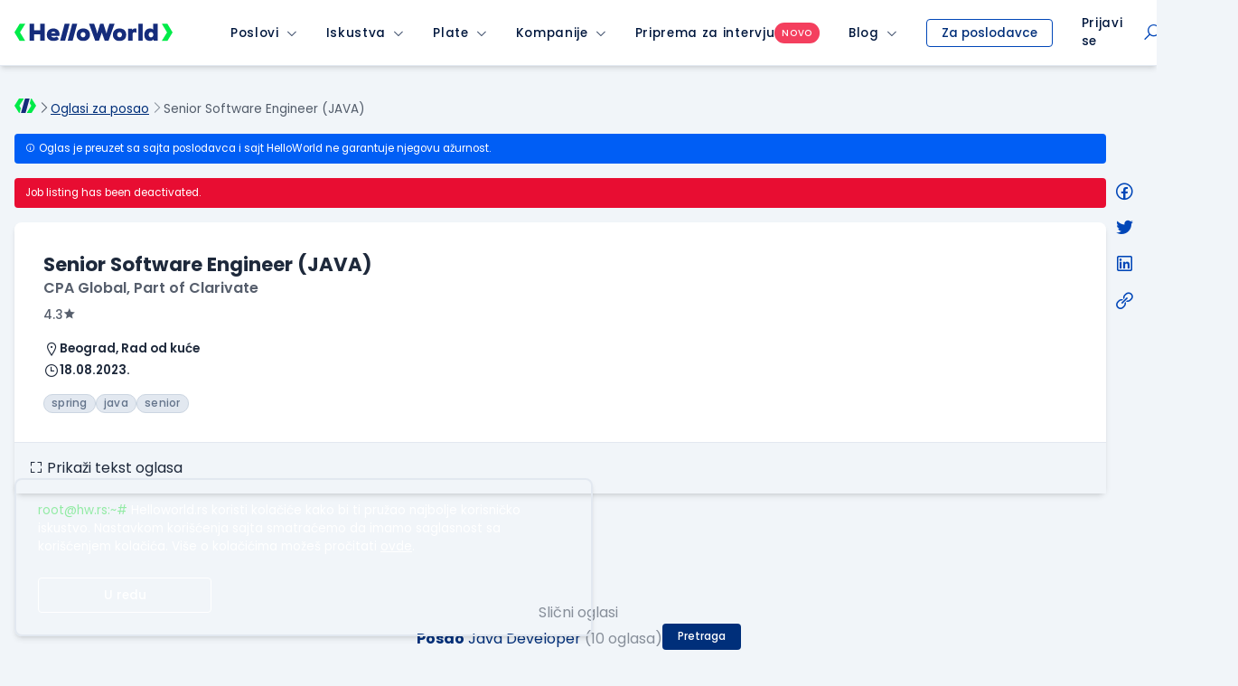

--- FILE ---
content_type: text/html; charset=utf-8
request_url: https://www.google.com/recaptcha/api2/anchor?ar=1&k=6LfmyvMUAAAAAJ-S0TrDfXc5WcJW372thmX6wTAj&co=aHR0cHM6Ly93d3cuaGVsbG93b3JsZC5yczo0NDM.&hl=en&v=N67nZn4AqZkNcbeMu4prBgzg&size=invisible&anchor-ms=20000&execute-ms=30000&cb=115vxfgz48qj
body_size: 48699
content:
<!DOCTYPE HTML><html dir="ltr" lang="en"><head><meta http-equiv="Content-Type" content="text/html; charset=UTF-8">
<meta http-equiv="X-UA-Compatible" content="IE=edge">
<title>reCAPTCHA</title>
<style type="text/css">
/* cyrillic-ext */
@font-face {
  font-family: 'Roboto';
  font-style: normal;
  font-weight: 400;
  font-stretch: 100%;
  src: url(//fonts.gstatic.com/s/roboto/v48/KFO7CnqEu92Fr1ME7kSn66aGLdTylUAMa3GUBHMdazTgWw.woff2) format('woff2');
  unicode-range: U+0460-052F, U+1C80-1C8A, U+20B4, U+2DE0-2DFF, U+A640-A69F, U+FE2E-FE2F;
}
/* cyrillic */
@font-face {
  font-family: 'Roboto';
  font-style: normal;
  font-weight: 400;
  font-stretch: 100%;
  src: url(//fonts.gstatic.com/s/roboto/v48/KFO7CnqEu92Fr1ME7kSn66aGLdTylUAMa3iUBHMdazTgWw.woff2) format('woff2');
  unicode-range: U+0301, U+0400-045F, U+0490-0491, U+04B0-04B1, U+2116;
}
/* greek-ext */
@font-face {
  font-family: 'Roboto';
  font-style: normal;
  font-weight: 400;
  font-stretch: 100%;
  src: url(//fonts.gstatic.com/s/roboto/v48/KFO7CnqEu92Fr1ME7kSn66aGLdTylUAMa3CUBHMdazTgWw.woff2) format('woff2');
  unicode-range: U+1F00-1FFF;
}
/* greek */
@font-face {
  font-family: 'Roboto';
  font-style: normal;
  font-weight: 400;
  font-stretch: 100%;
  src: url(//fonts.gstatic.com/s/roboto/v48/KFO7CnqEu92Fr1ME7kSn66aGLdTylUAMa3-UBHMdazTgWw.woff2) format('woff2');
  unicode-range: U+0370-0377, U+037A-037F, U+0384-038A, U+038C, U+038E-03A1, U+03A3-03FF;
}
/* math */
@font-face {
  font-family: 'Roboto';
  font-style: normal;
  font-weight: 400;
  font-stretch: 100%;
  src: url(//fonts.gstatic.com/s/roboto/v48/KFO7CnqEu92Fr1ME7kSn66aGLdTylUAMawCUBHMdazTgWw.woff2) format('woff2');
  unicode-range: U+0302-0303, U+0305, U+0307-0308, U+0310, U+0312, U+0315, U+031A, U+0326-0327, U+032C, U+032F-0330, U+0332-0333, U+0338, U+033A, U+0346, U+034D, U+0391-03A1, U+03A3-03A9, U+03B1-03C9, U+03D1, U+03D5-03D6, U+03F0-03F1, U+03F4-03F5, U+2016-2017, U+2034-2038, U+203C, U+2040, U+2043, U+2047, U+2050, U+2057, U+205F, U+2070-2071, U+2074-208E, U+2090-209C, U+20D0-20DC, U+20E1, U+20E5-20EF, U+2100-2112, U+2114-2115, U+2117-2121, U+2123-214F, U+2190, U+2192, U+2194-21AE, U+21B0-21E5, U+21F1-21F2, U+21F4-2211, U+2213-2214, U+2216-22FF, U+2308-230B, U+2310, U+2319, U+231C-2321, U+2336-237A, U+237C, U+2395, U+239B-23B7, U+23D0, U+23DC-23E1, U+2474-2475, U+25AF, U+25B3, U+25B7, U+25BD, U+25C1, U+25CA, U+25CC, U+25FB, U+266D-266F, U+27C0-27FF, U+2900-2AFF, U+2B0E-2B11, U+2B30-2B4C, U+2BFE, U+3030, U+FF5B, U+FF5D, U+1D400-1D7FF, U+1EE00-1EEFF;
}
/* symbols */
@font-face {
  font-family: 'Roboto';
  font-style: normal;
  font-weight: 400;
  font-stretch: 100%;
  src: url(//fonts.gstatic.com/s/roboto/v48/KFO7CnqEu92Fr1ME7kSn66aGLdTylUAMaxKUBHMdazTgWw.woff2) format('woff2');
  unicode-range: U+0001-000C, U+000E-001F, U+007F-009F, U+20DD-20E0, U+20E2-20E4, U+2150-218F, U+2190, U+2192, U+2194-2199, U+21AF, U+21E6-21F0, U+21F3, U+2218-2219, U+2299, U+22C4-22C6, U+2300-243F, U+2440-244A, U+2460-24FF, U+25A0-27BF, U+2800-28FF, U+2921-2922, U+2981, U+29BF, U+29EB, U+2B00-2BFF, U+4DC0-4DFF, U+FFF9-FFFB, U+10140-1018E, U+10190-1019C, U+101A0, U+101D0-101FD, U+102E0-102FB, U+10E60-10E7E, U+1D2C0-1D2D3, U+1D2E0-1D37F, U+1F000-1F0FF, U+1F100-1F1AD, U+1F1E6-1F1FF, U+1F30D-1F30F, U+1F315, U+1F31C, U+1F31E, U+1F320-1F32C, U+1F336, U+1F378, U+1F37D, U+1F382, U+1F393-1F39F, U+1F3A7-1F3A8, U+1F3AC-1F3AF, U+1F3C2, U+1F3C4-1F3C6, U+1F3CA-1F3CE, U+1F3D4-1F3E0, U+1F3ED, U+1F3F1-1F3F3, U+1F3F5-1F3F7, U+1F408, U+1F415, U+1F41F, U+1F426, U+1F43F, U+1F441-1F442, U+1F444, U+1F446-1F449, U+1F44C-1F44E, U+1F453, U+1F46A, U+1F47D, U+1F4A3, U+1F4B0, U+1F4B3, U+1F4B9, U+1F4BB, U+1F4BF, U+1F4C8-1F4CB, U+1F4D6, U+1F4DA, U+1F4DF, U+1F4E3-1F4E6, U+1F4EA-1F4ED, U+1F4F7, U+1F4F9-1F4FB, U+1F4FD-1F4FE, U+1F503, U+1F507-1F50B, U+1F50D, U+1F512-1F513, U+1F53E-1F54A, U+1F54F-1F5FA, U+1F610, U+1F650-1F67F, U+1F687, U+1F68D, U+1F691, U+1F694, U+1F698, U+1F6AD, U+1F6B2, U+1F6B9-1F6BA, U+1F6BC, U+1F6C6-1F6CF, U+1F6D3-1F6D7, U+1F6E0-1F6EA, U+1F6F0-1F6F3, U+1F6F7-1F6FC, U+1F700-1F7FF, U+1F800-1F80B, U+1F810-1F847, U+1F850-1F859, U+1F860-1F887, U+1F890-1F8AD, U+1F8B0-1F8BB, U+1F8C0-1F8C1, U+1F900-1F90B, U+1F93B, U+1F946, U+1F984, U+1F996, U+1F9E9, U+1FA00-1FA6F, U+1FA70-1FA7C, U+1FA80-1FA89, U+1FA8F-1FAC6, U+1FACE-1FADC, U+1FADF-1FAE9, U+1FAF0-1FAF8, U+1FB00-1FBFF;
}
/* vietnamese */
@font-face {
  font-family: 'Roboto';
  font-style: normal;
  font-weight: 400;
  font-stretch: 100%;
  src: url(//fonts.gstatic.com/s/roboto/v48/KFO7CnqEu92Fr1ME7kSn66aGLdTylUAMa3OUBHMdazTgWw.woff2) format('woff2');
  unicode-range: U+0102-0103, U+0110-0111, U+0128-0129, U+0168-0169, U+01A0-01A1, U+01AF-01B0, U+0300-0301, U+0303-0304, U+0308-0309, U+0323, U+0329, U+1EA0-1EF9, U+20AB;
}
/* latin-ext */
@font-face {
  font-family: 'Roboto';
  font-style: normal;
  font-weight: 400;
  font-stretch: 100%;
  src: url(//fonts.gstatic.com/s/roboto/v48/KFO7CnqEu92Fr1ME7kSn66aGLdTylUAMa3KUBHMdazTgWw.woff2) format('woff2');
  unicode-range: U+0100-02BA, U+02BD-02C5, U+02C7-02CC, U+02CE-02D7, U+02DD-02FF, U+0304, U+0308, U+0329, U+1D00-1DBF, U+1E00-1E9F, U+1EF2-1EFF, U+2020, U+20A0-20AB, U+20AD-20C0, U+2113, U+2C60-2C7F, U+A720-A7FF;
}
/* latin */
@font-face {
  font-family: 'Roboto';
  font-style: normal;
  font-weight: 400;
  font-stretch: 100%;
  src: url(//fonts.gstatic.com/s/roboto/v48/KFO7CnqEu92Fr1ME7kSn66aGLdTylUAMa3yUBHMdazQ.woff2) format('woff2');
  unicode-range: U+0000-00FF, U+0131, U+0152-0153, U+02BB-02BC, U+02C6, U+02DA, U+02DC, U+0304, U+0308, U+0329, U+2000-206F, U+20AC, U+2122, U+2191, U+2193, U+2212, U+2215, U+FEFF, U+FFFD;
}
/* cyrillic-ext */
@font-face {
  font-family: 'Roboto';
  font-style: normal;
  font-weight: 500;
  font-stretch: 100%;
  src: url(//fonts.gstatic.com/s/roboto/v48/KFO7CnqEu92Fr1ME7kSn66aGLdTylUAMa3GUBHMdazTgWw.woff2) format('woff2');
  unicode-range: U+0460-052F, U+1C80-1C8A, U+20B4, U+2DE0-2DFF, U+A640-A69F, U+FE2E-FE2F;
}
/* cyrillic */
@font-face {
  font-family: 'Roboto';
  font-style: normal;
  font-weight: 500;
  font-stretch: 100%;
  src: url(//fonts.gstatic.com/s/roboto/v48/KFO7CnqEu92Fr1ME7kSn66aGLdTylUAMa3iUBHMdazTgWw.woff2) format('woff2');
  unicode-range: U+0301, U+0400-045F, U+0490-0491, U+04B0-04B1, U+2116;
}
/* greek-ext */
@font-face {
  font-family: 'Roboto';
  font-style: normal;
  font-weight: 500;
  font-stretch: 100%;
  src: url(//fonts.gstatic.com/s/roboto/v48/KFO7CnqEu92Fr1ME7kSn66aGLdTylUAMa3CUBHMdazTgWw.woff2) format('woff2');
  unicode-range: U+1F00-1FFF;
}
/* greek */
@font-face {
  font-family: 'Roboto';
  font-style: normal;
  font-weight: 500;
  font-stretch: 100%;
  src: url(//fonts.gstatic.com/s/roboto/v48/KFO7CnqEu92Fr1ME7kSn66aGLdTylUAMa3-UBHMdazTgWw.woff2) format('woff2');
  unicode-range: U+0370-0377, U+037A-037F, U+0384-038A, U+038C, U+038E-03A1, U+03A3-03FF;
}
/* math */
@font-face {
  font-family: 'Roboto';
  font-style: normal;
  font-weight: 500;
  font-stretch: 100%;
  src: url(//fonts.gstatic.com/s/roboto/v48/KFO7CnqEu92Fr1ME7kSn66aGLdTylUAMawCUBHMdazTgWw.woff2) format('woff2');
  unicode-range: U+0302-0303, U+0305, U+0307-0308, U+0310, U+0312, U+0315, U+031A, U+0326-0327, U+032C, U+032F-0330, U+0332-0333, U+0338, U+033A, U+0346, U+034D, U+0391-03A1, U+03A3-03A9, U+03B1-03C9, U+03D1, U+03D5-03D6, U+03F0-03F1, U+03F4-03F5, U+2016-2017, U+2034-2038, U+203C, U+2040, U+2043, U+2047, U+2050, U+2057, U+205F, U+2070-2071, U+2074-208E, U+2090-209C, U+20D0-20DC, U+20E1, U+20E5-20EF, U+2100-2112, U+2114-2115, U+2117-2121, U+2123-214F, U+2190, U+2192, U+2194-21AE, U+21B0-21E5, U+21F1-21F2, U+21F4-2211, U+2213-2214, U+2216-22FF, U+2308-230B, U+2310, U+2319, U+231C-2321, U+2336-237A, U+237C, U+2395, U+239B-23B7, U+23D0, U+23DC-23E1, U+2474-2475, U+25AF, U+25B3, U+25B7, U+25BD, U+25C1, U+25CA, U+25CC, U+25FB, U+266D-266F, U+27C0-27FF, U+2900-2AFF, U+2B0E-2B11, U+2B30-2B4C, U+2BFE, U+3030, U+FF5B, U+FF5D, U+1D400-1D7FF, U+1EE00-1EEFF;
}
/* symbols */
@font-face {
  font-family: 'Roboto';
  font-style: normal;
  font-weight: 500;
  font-stretch: 100%;
  src: url(//fonts.gstatic.com/s/roboto/v48/KFO7CnqEu92Fr1ME7kSn66aGLdTylUAMaxKUBHMdazTgWw.woff2) format('woff2');
  unicode-range: U+0001-000C, U+000E-001F, U+007F-009F, U+20DD-20E0, U+20E2-20E4, U+2150-218F, U+2190, U+2192, U+2194-2199, U+21AF, U+21E6-21F0, U+21F3, U+2218-2219, U+2299, U+22C4-22C6, U+2300-243F, U+2440-244A, U+2460-24FF, U+25A0-27BF, U+2800-28FF, U+2921-2922, U+2981, U+29BF, U+29EB, U+2B00-2BFF, U+4DC0-4DFF, U+FFF9-FFFB, U+10140-1018E, U+10190-1019C, U+101A0, U+101D0-101FD, U+102E0-102FB, U+10E60-10E7E, U+1D2C0-1D2D3, U+1D2E0-1D37F, U+1F000-1F0FF, U+1F100-1F1AD, U+1F1E6-1F1FF, U+1F30D-1F30F, U+1F315, U+1F31C, U+1F31E, U+1F320-1F32C, U+1F336, U+1F378, U+1F37D, U+1F382, U+1F393-1F39F, U+1F3A7-1F3A8, U+1F3AC-1F3AF, U+1F3C2, U+1F3C4-1F3C6, U+1F3CA-1F3CE, U+1F3D4-1F3E0, U+1F3ED, U+1F3F1-1F3F3, U+1F3F5-1F3F7, U+1F408, U+1F415, U+1F41F, U+1F426, U+1F43F, U+1F441-1F442, U+1F444, U+1F446-1F449, U+1F44C-1F44E, U+1F453, U+1F46A, U+1F47D, U+1F4A3, U+1F4B0, U+1F4B3, U+1F4B9, U+1F4BB, U+1F4BF, U+1F4C8-1F4CB, U+1F4D6, U+1F4DA, U+1F4DF, U+1F4E3-1F4E6, U+1F4EA-1F4ED, U+1F4F7, U+1F4F9-1F4FB, U+1F4FD-1F4FE, U+1F503, U+1F507-1F50B, U+1F50D, U+1F512-1F513, U+1F53E-1F54A, U+1F54F-1F5FA, U+1F610, U+1F650-1F67F, U+1F687, U+1F68D, U+1F691, U+1F694, U+1F698, U+1F6AD, U+1F6B2, U+1F6B9-1F6BA, U+1F6BC, U+1F6C6-1F6CF, U+1F6D3-1F6D7, U+1F6E0-1F6EA, U+1F6F0-1F6F3, U+1F6F7-1F6FC, U+1F700-1F7FF, U+1F800-1F80B, U+1F810-1F847, U+1F850-1F859, U+1F860-1F887, U+1F890-1F8AD, U+1F8B0-1F8BB, U+1F8C0-1F8C1, U+1F900-1F90B, U+1F93B, U+1F946, U+1F984, U+1F996, U+1F9E9, U+1FA00-1FA6F, U+1FA70-1FA7C, U+1FA80-1FA89, U+1FA8F-1FAC6, U+1FACE-1FADC, U+1FADF-1FAE9, U+1FAF0-1FAF8, U+1FB00-1FBFF;
}
/* vietnamese */
@font-face {
  font-family: 'Roboto';
  font-style: normal;
  font-weight: 500;
  font-stretch: 100%;
  src: url(//fonts.gstatic.com/s/roboto/v48/KFO7CnqEu92Fr1ME7kSn66aGLdTylUAMa3OUBHMdazTgWw.woff2) format('woff2');
  unicode-range: U+0102-0103, U+0110-0111, U+0128-0129, U+0168-0169, U+01A0-01A1, U+01AF-01B0, U+0300-0301, U+0303-0304, U+0308-0309, U+0323, U+0329, U+1EA0-1EF9, U+20AB;
}
/* latin-ext */
@font-face {
  font-family: 'Roboto';
  font-style: normal;
  font-weight: 500;
  font-stretch: 100%;
  src: url(//fonts.gstatic.com/s/roboto/v48/KFO7CnqEu92Fr1ME7kSn66aGLdTylUAMa3KUBHMdazTgWw.woff2) format('woff2');
  unicode-range: U+0100-02BA, U+02BD-02C5, U+02C7-02CC, U+02CE-02D7, U+02DD-02FF, U+0304, U+0308, U+0329, U+1D00-1DBF, U+1E00-1E9F, U+1EF2-1EFF, U+2020, U+20A0-20AB, U+20AD-20C0, U+2113, U+2C60-2C7F, U+A720-A7FF;
}
/* latin */
@font-face {
  font-family: 'Roboto';
  font-style: normal;
  font-weight: 500;
  font-stretch: 100%;
  src: url(//fonts.gstatic.com/s/roboto/v48/KFO7CnqEu92Fr1ME7kSn66aGLdTylUAMa3yUBHMdazQ.woff2) format('woff2');
  unicode-range: U+0000-00FF, U+0131, U+0152-0153, U+02BB-02BC, U+02C6, U+02DA, U+02DC, U+0304, U+0308, U+0329, U+2000-206F, U+20AC, U+2122, U+2191, U+2193, U+2212, U+2215, U+FEFF, U+FFFD;
}
/* cyrillic-ext */
@font-face {
  font-family: 'Roboto';
  font-style: normal;
  font-weight: 900;
  font-stretch: 100%;
  src: url(//fonts.gstatic.com/s/roboto/v48/KFO7CnqEu92Fr1ME7kSn66aGLdTylUAMa3GUBHMdazTgWw.woff2) format('woff2');
  unicode-range: U+0460-052F, U+1C80-1C8A, U+20B4, U+2DE0-2DFF, U+A640-A69F, U+FE2E-FE2F;
}
/* cyrillic */
@font-face {
  font-family: 'Roboto';
  font-style: normal;
  font-weight: 900;
  font-stretch: 100%;
  src: url(//fonts.gstatic.com/s/roboto/v48/KFO7CnqEu92Fr1ME7kSn66aGLdTylUAMa3iUBHMdazTgWw.woff2) format('woff2');
  unicode-range: U+0301, U+0400-045F, U+0490-0491, U+04B0-04B1, U+2116;
}
/* greek-ext */
@font-face {
  font-family: 'Roboto';
  font-style: normal;
  font-weight: 900;
  font-stretch: 100%;
  src: url(//fonts.gstatic.com/s/roboto/v48/KFO7CnqEu92Fr1ME7kSn66aGLdTylUAMa3CUBHMdazTgWw.woff2) format('woff2');
  unicode-range: U+1F00-1FFF;
}
/* greek */
@font-face {
  font-family: 'Roboto';
  font-style: normal;
  font-weight: 900;
  font-stretch: 100%;
  src: url(//fonts.gstatic.com/s/roboto/v48/KFO7CnqEu92Fr1ME7kSn66aGLdTylUAMa3-UBHMdazTgWw.woff2) format('woff2');
  unicode-range: U+0370-0377, U+037A-037F, U+0384-038A, U+038C, U+038E-03A1, U+03A3-03FF;
}
/* math */
@font-face {
  font-family: 'Roboto';
  font-style: normal;
  font-weight: 900;
  font-stretch: 100%;
  src: url(//fonts.gstatic.com/s/roboto/v48/KFO7CnqEu92Fr1ME7kSn66aGLdTylUAMawCUBHMdazTgWw.woff2) format('woff2');
  unicode-range: U+0302-0303, U+0305, U+0307-0308, U+0310, U+0312, U+0315, U+031A, U+0326-0327, U+032C, U+032F-0330, U+0332-0333, U+0338, U+033A, U+0346, U+034D, U+0391-03A1, U+03A3-03A9, U+03B1-03C9, U+03D1, U+03D5-03D6, U+03F0-03F1, U+03F4-03F5, U+2016-2017, U+2034-2038, U+203C, U+2040, U+2043, U+2047, U+2050, U+2057, U+205F, U+2070-2071, U+2074-208E, U+2090-209C, U+20D0-20DC, U+20E1, U+20E5-20EF, U+2100-2112, U+2114-2115, U+2117-2121, U+2123-214F, U+2190, U+2192, U+2194-21AE, U+21B0-21E5, U+21F1-21F2, U+21F4-2211, U+2213-2214, U+2216-22FF, U+2308-230B, U+2310, U+2319, U+231C-2321, U+2336-237A, U+237C, U+2395, U+239B-23B7, U+23D0, U+23DC-23E1, U+2474-2475, U+25AF, U+25B3, U+25B7, U+25BD, U+25C1, U+25CA, U+25CC, U+25FB, U+266D-266F, U+27C0-27FF, U+2900-2AFF, U+2B0E-2B11, U+2B30-2B4C, U+2BFE, U+3030, U+FF5B, U+FF5D, U+1D400-1D7FF, U+1EE00-1EEFF;
}
/* symbols */
@font-face {
  font-family: 'Roboto';
  font-style: normal;
  font-weight: 900;
  font-stretch: 100%;
  src: url(//fonts.gstatic.com/s/roboto/v48/KFO7CnqEu92Fr1ME7kSn66aGLdTylUAMaxKUBHMdazTgWw.woff2) format('woff2');
  unicode-range: U+0001-000C, U+000E-001F, U+007F-009F, U+20DD-20E0, U+20E2-20E4, U+2150-218F, U+2190, U+2192, U+2194-2199, U+21AF, U+21E6-21F0, U+21F3, U+2218-2219, U+2299, U+22C4-22C6, U+2300-243F, U+2440-244A, U+2460-24FF, U+25A0-27BF, U+2800-28FF, U+2921-2922, U+2981, U+29BF, U+29EB, U+2B00-2BFF, U+4DC0-4DFF, U+FFF9-FFFB, U+10140-1018E, U+10190-1019C, U+101A0, U+101D0-101FD, U+102E0-102FB, U+10E60-10E7E, U+1D2C0-1D2D3, U+1D2E0-1D37F, U+1F000-1F0FF, U+1F100-1F1AD, U+1F1E6-1F1FF, U+1F30D-1F30F, U+1F315, U+1F31C, U+1F31E, U+1F320-1F32C, U+1F336, U+1F378, U+1F37D, U+1F382, U+1F393-1F39F, U+1F3A7-1F3A8, U+1F3AC-1F3AF, U+1F3C2, U+1F3C4-1F3C6, U+1F3CA-1F3CE, U+1F3D4-1F3E0, U+1F3ED, U+1F3F1-1F3F3, U+1F3F5-1F3F7, U+1F408, U+1F415, U+1F41F, U+1F426, U+1F43F, U+1F441-1F442, U+1F444, U+1F446-1F449, U+1F44C-1F44E, U+1F453, U+1F46A, U+1F47D, U+1F4A3, U+1F4B0, U+1F4B3, U+1F4B9, U+1F4BB, U+1F4BF, U+1F4C8-1F4CB, U+1F4D6, U+1F4DA, U+1F4DF, U+1F4E3-1F4E6, U+1F4EA-1F4ED, U+1F4F7, U+1F4F9-1F4FB, U+1F4FD-1F4FE, U+1F503, U+1F507-1F50B, U+1F50D, U+1F512-1F513, U+1F53E-1F54A, U+1F54F-1F5FA, U+1F610, U+1F650-1F67F, U+1F687, U+1F68D, U+1F691, U+1F694, U+1F698, U+1F6AD, U+1F6B2, U+1F6B9-1F6BA, U+1F6BC, U+1F6C6-1F6CF, U+1F6D3-1F6D7, U+1F6E0-1F6EA, U+1F6F0-1F6F3, U+1F6F7-1F6FC, U+1F700-1F7FF, U+1F800-1F80B, U+1F810-1F847, U+1F850-1F859, U+1F860-1F887, U+1F890-1F8AD, U+1F8B0-1F8BB, U+1F8C0-1F8C1, U+1F900-1F90B, U+1F93B, U+1F946, U+1F984, U+1F996, U+1F9E9, U+1FA00-1FA6F, U+1FA70-1FA7C, U+1FA80-1FA89, U+1FA8F-1FAC6, U+1FACE-1FADC, U+1FADF-1FAE9, U+1FAF0-1FAF8, U+1FB00-1FBFF;
}
/* vietnamese */
@font-face {
  font-family: 'Roboto';
  font-style: normal;
  font-weight: 900;
  font-stretch: 100%;
  src: url(//fonts.gstatic.com/s/roboto/v48/KFO7CnqEu92Fr1ME7kSn66aGLdTylUAMa3OUBHMdazTgWw.woff2) format('woff2');
  unicode-range: U+0102-0103, U+0110-0111, U+0128-0129, U+0168-0169, U+01A0-01A1, U+01AF-01B0, U+0300-0301, U+0303-0304, U+0308-0309, U+0323, U+0329, U+1EA0-1EF9, U+20AB;
}
/* latin-ext */
@font-face {
  font-family: 'Roboto';
  font-style: normal;
  font-weight: 900;
  font-stretch: 100%;
  src: url(//fonts.gstatic.com/s/roboto/v48/KFO7CnqEu92Fr1ME7kSn66aGLdTylUAMa3KUBHMdazTgWw.woff2) format('woff2');
  unicode-range: U+0100-02BA, U+02BD-02C5, U+02C7-02CC, U+02CE-02D7, U+02DD-02FF, U+0304, U+0308, U+0329, U+1D00-1DBF, U+1E00-1E9F, U+1EF2-1EFF, U+2020, U+20A0-20AB, U+20AD-20C0, U+2113, U+2C60-2C7F, U+A720-A7FF;
}
/* latin */
@font-face {
  font-family: 'Roboto';
  font-style: normal;
  font-weight: 900;
  font-stretch: 100%;
  src: url(//fonts.gstatic.com/s/roboto/v48/KFO7CnqEu92Fr1ME7kSn66aGLdTylUAMa3yUBHMdazQ.woff2) format('woff2');
  unicode-range: U+0000-00FF, U+0131, U+0152-0153, U+02BB-02BC, U+02C6, U+02DA, U+02DC, U+0304, U+0308, U+0329, U+2000-206F, U+20AC, U+2122, U+2191, U+2193, U+2212, U+2215, U+FEFF, U+FFFD;
}

</style>
<link rel="stylesheet" type="text/css" href="https://www.gstatic.com/recaptcha/releases/N67nZn4AqZkNcbeMu4prBgzg/styles__ltr.css">
<script nonce="YDN0Hgn9i2AvjsRZsDowbA" type="text/javascript">window['__recaptcha_api'] = 'https://www.google.com/recaptcha/api2/';</script>
<script type="text/javascript" src="https://www.gstatic.com/recaptcha/releases/N67nZn4AqZkNcbeMu4prBgzg/recaptcha__en.js" nonce="YDN0Hgn9i2AvjsRZsDowbA">
      
    </script></head>
<body><div id="rc-anchor-alert" class="rc-anchor-alert"></div>
<input type="hidden" id="recaptcha-token" value="[base64]">
<script type="text/javascript" nonce="YDN0Hgn9i2AvjsRZsDowbA">
      recaptcha.anchor.Main.init("[\x22ainput\x22,[\x22bgdata\x22,\x22\x22,\[base64]/[base64]/MjU1Ong/[base64]/[base64]/[base64]/[base64]/[base64]/[base64]/[base64]/[base64]/[base64]/[base64]/[base64]/[base64]/[base64]/[base64]/[base64]\\u003d\x22,\[base64]\x22,\x22wrTCszzDijhrCsKsw6/DjsK6wrJ2GDjDvxTDjsKFwpRLwrQlw6VLwoUiwpsReBDCtQlLZjcyCsKKTEXDgsO3KUDCoXMbCHRyw44LwqDCoiENwqIUERjCtTVhw5rDuTVmw6fDh1HDjw48PsOnw4LDvGU/[base64]/EG4IVz7CpAzDkzHDq1zCmMKEEcKBwrvDrSLCiUAdw50GA8KuOV/CjsKcw7LCq8KlMMKTfg5uwrlbwoI6w61Nwo8fQcKjCR03CiBlaMOrP0bCgsKrw4BdwrfDlw56w4gYwrcTwpNzVnJPBlEpIcOQbBPCsFHDj8OeVXlxwrPDmcOcw48FwrjDok8bQSoNw7/Cn8KkPsOkPsK1w4J5Q3zCtA3ClmZdwqx6DsKyw47DvsK/O8KnSlnDo8OOScOpHsKBFUTCscOvw6jCnxbDqQVbwqIoasKOwpAAw6HCqMO5CRDCuMOKwoEBEjZEw6Eydg1Aw6ZfdcOXwpnDocOsa2wfCg7DjMKqw5nDhEnCo8OeWsKfOH/DvMKCM1DCuAV2JSVIVcKTwr/[base64]/FcKhRG5Dw7nDvzQuAMKMwpkuwppAw4xrGw0hXcK1w6ZZBi18w5pow7TDmn44RsO2dS4gJHzCtHfDvDNSwrlhw4bDkMOWP8KIek1AesOVFsO8wrYkwrN/[base64]/wpZEwo3Dh8KDQMOMVMOxB1DCkETDtkTCung5wrrDisKPw4xbwrPCnMKyGMO4wp5Gw7PCuMKaw5/DtcKowr/DjHXCviTDhUlfDsKEIsKFawhnwr1kwrBXwonDn8O2L07DlnNEOsKBKjHDkxI/AsOfwq/[base64]/w61iw7t3OMOLw6ZcwoDDkzp+LwENYWhHw5QlfcKtwpRdw7fDocOvw48Ww4PCp1XCicKDwo/DsjrDknRjw7QtDFrDrExZw4jDqFDCiQLCtcOBwpvCocKTDsK6wpRLwpwQcHtwRF5Ew5JMw7DDmkDDhsOqwqrCpcKdwqDCjcKZaG1MSGE8extxCzjCh8KXwosEwp53AMKSOMODwobCssKlA8OYwrHClikJGsOZUzHCjll8w7/DpRrDq2gwTcOTwoUCw7fDvXFIHSTDpcKmw6EaCMKxw5rDscOvR8OOwoIqRxHCi2zDjzR8w6rCh39yc8KoNFzDmy1rw7RfdMKVAMKGHMKnY24Dwpo3wotcw4sqw7Z6w7fDtSEfc2gbNMKNw6BGH8OawqbDtcOVP8Knw5zDgVBKJ8OsRsKGfVXCpx9Qwo9ow5/CuUlxQjNdw6TCgVIaw6x7JcOJD8O0Ow0rCRJPwpbCjXxxwpvCq2nCnk/Dg8KEeFvCpFdhM8OBw4tww7g/LMOUOXAsbcOebMKAw49xw5kdKSJzWcODw4fCnMOpDMK5Nh3CtcKVGcK+wqvDqsOrw6Qew7TDlsOIwo9oNBgUwp/[base64]/QMODWgzCrzI7wr3Dq8OHwrfCr0pNYcKCeWAYc8ONw6BdwpxVO0bDnlBcw70pw7DClcKPw4c5DMOUwoPChsOxLUHCksKhw5pOw6New5sFG8Kqw7Frw4JxEFzDphPCtcKww54Fw44Aw6/CqsKNDsKhWSXDuMO8EsKoOHzCrcO/LTjDn1NCRSDDvCfDg3sHBcOxTMK9w6fDisKdfsOwwo5lw60mbjYWw48Rw6/Cp8OlUMKuw74bwpATEsKTw6rCg8ODwrsuSMKLw65awq7DoEnCisO9wprDhMKQw4VPMsKicsK7wpPDmCfCq8KbwqlkEgg/clXClMKeT0AxIcKGQDfCsMOvwrvDrhIIw5HDolPClEXCuRZKNMKVwqLCsGwrwoDCgzdiwrnCt2PCssKkeH4dwqbCqsKSw4/DvF/CrMOtOsODZlEZPmRuU8OCw7jDhkdxUCrCqsOzwofDosKMTsKrw5duZR7CjMO8anIcwpjCmMKgw55Qw4ABw5/CpMObVnk/KcOIPsOPw73CvsOxccOOw40GFcKOwprDmjQFKsKIdcO5K8OCBMKZDgHDqcOoRFVYOB54wpBLGSxgJsKKwrxCeQxzw6QXw7zDuVvDg2dtwq9pWh/Cr8Otwo8yF8O7wokpwqvDrFHCjRN/J0DCm8K0F8OPGGvDtH/Drzwzw6nCgkt1IsOEwph6Wj3DlsOwwqbDkMOOw7HCj8OrVMOBCcK1X8O8ccKWwrVDS8KRdDEOw6vDnXbDvsKURMOMw5M7e8O7HMOKw7JYw4MbwoTCgsKdQAvDjQPCuRMmwqrCtFXCkMOZRcKCwrQdRsKsHzRFw5MOPsOsMT0UYRxCwr/Ck8O6w6DCjHo2BMOBwqxCYlLDty5OQsOJQ8OWwopIw6pqw5duwoTDsMKbBMO/[base64]/DlELCkMK2wpMZwpLCqUZPwqxkZMOmWMKrAsKDUnvDkVgBBW1lL8O6AHVpw6nCthnChsKew5zCrsK7RRstw7B/w6FeJiIIw6PCngvCosKvAVfCvinChlbClsKBBlQmEigawozChcOVasK6wprCoMKiBMKDRsOuRTfCmsOLNXvCvMOJOglpw7QZQHM9wrRdw5BaLMOrwpEDw6zCl8KQwrY7Hh3CtmUwMjTDtwbDlMKNwpbDtcO0AsOYwq3Dg25Fw7x3ZcKNwpRrfSfDpcK/UMO6w6oSwpNxBkI9KMKlw4/Cn8OINcKJLMOvwp/CkzgMw73CnsKlMcKdbTTDhmkqwpjDgcKgwqTDucKLw41IMMOzw6cLHsKjSlU+wr3CsjIAaQV9HgXCm3rDliE3TRvCscKnw4pWWsOoexZVwpJxXMO6wr9ww4jChzQ7fMO2woRaUcKGwqoJZzthw5oywqcGwqrDt8KCw4HDn20hw6I5w6bDviEeS8OuwqJ/asK7J1HCjjDDqnRMecKPHGPCmwhJQ8K2IMKjw6fCgDLDnVcfwpIhwpFow41kwoXDtcOswqXDscKkfT/[base64]/CpUA3OsKHwobDuMO7Ng9XLV/[base64]/wr/CgzvCgMOhIVADbSYQwozCucOmw6rCo8Kfw4MXVgBbcWcRw43CiUzCsAnCi8O/w4nDusO1T3XDh2jCmcOEw6fDvcKAwpk9IxTCoC8/QBXCmsOzJEXCnHPCgcOFwpDDpHE7dwtow7zCs0LCmRFqCltjw5zCrhRiXw5OPsK4RMKRKATDqMKEasO5w4Elek5AwonDuMOTB8KXWT0nBcKXw7fDjSbCpHIZwrnDmsOuwqvCh8OJw6vDo8KvwoMgw7/Cm8OGKMKIwq/DoBFAwrJ4S3TCjcOJw5HCisK6WMObaGnDv8OmfzbDoEjDjsKBw7plVMKkwpjDh1zCgcOcYBxcC8KSb8OcwoXDjsKIwpE9wp/DvEg6w4zDv8KMw7NdMMOJU8KTZ1TCjMOEC8K7wr4nMWoPesKiw71twpd6I8K8IMKhw6/CgRLCusKsCsKmRXLDqcOrS8KVHsO7w6Zzwr/CjsOgWTZiTcOiahMhw4h7w61dZnUFd8OXEARERMOQImTDjC3ClMKpw7E0w7vDgcKkwoDCpMK8Vi0IwpJJNMO0JmTChcKNwrQuVT1Kwr/CgjzDqBIqLsOtwr5Nwr4Wb8O8ScOYwpbChEEVcnp1X2jChFjCjFzCt8O7wqnDu8KHI8KvCXlawqDDpXkNAMKRwrXCg251dhjCoi1awptcMMKIBTTDpMOWA8KJaDhabAweYsK0CC3Co8OTw6ovTEc7wp7DukhvwpDDkcO6aBA/dB54w7dJwqnCv8OPw6fCjwLDk8OgBsOjwonCv3LDkmzDjlJeKsOfACnDjcK8NcKewrhwwrvCgTLCpMKrwoFtw4diwr/CsTxyVsKaOk4hwpJ+w5oCwoHCmB8qccK/w6JPwq/Dt8O+w4PCiw8cD2nDqcKvwoA/w6/CiHJsA8OFE8Kzw5xTw6o1OwrDuMK4wpXDoSF1woHCn0Muw6jDjFUVwq3Dh1xMwphkNgHCuETDmMKXwpfCg8Kfw6tEw5jCgsKwbGLDuMKFVsKpwohfw6ovwp7Clwssw6NZwqjDt3N/wrXDnsKqwpR/WwjDqlw3w5DCqmnDtGLCvsO/GsKGVsKFw4zCvsKiwqvCk8KFLsK+w4/[base64]/CscKAfwHCvMK8Yw7DscKeAT0/OsKaS8OTwozDkyTDosKww4fDv8K9wp3DsVscLBMOw5IgcmPDgMKsw5sUw44ow7BDwrHCqcKLLjw/w4Jgw67CjUTCnMOFLMODHMO4w6TDp8KXcVIdwqwWSFYYBsONw7HCqRLDr8K4woYMcMKbKTM3w4zDuHTDqB/Co2TDicOdw4N3ScOKwoDCscKuYcKnwotgw6LCkkDDucOWdcKZwrMEwqRKWWUdwobClcO6eE5dwppew4/CgVR2w6xgNB8qwqECw4TDp8OkFXoNRBXDpMOvwodKQsKEwobDn8OFFMKnQMOxV8KFBjfDmsKFwqrDvsKwMUsJMErCjlI7wpXCoC3DrsObEsOwUMOQSGkJFMKawpbCl8Oaw5Fuc8ORbMK1JsO+KsKUw69lwpwWwq7Ck3YAw5/DlX5pw67CoxNhwrTDlTFDKUstPMOvwqAYEsKQB8OEZsODGsOlS3cJwqZmV07CnMOCw7PDlHzCkw8Iw6RPbsOJOMK1w7fDhX1kAMOJw67CqGJcw7HCs8K1wosqw6XDlsKvLi/DicOpeVYqw7jCtcK9w40jwrcgw47CjCJowoHDknN1w7/Cm8OhK8KCw4QFWcKhwpFww7spw7/DssOaw4coBMOcw6DCgsKLw5ZwwrDChcK4w53Dm1nCqDsBN0TDn1piQitQA8OmfMOYw6oAw4BPwoPCjEgmw5k/w43Dt0zCjcOPwprDmcOnUcOMw75Nw7d6amY6GcKgw6xDw7nCuMOpw63CrWrDssKkNX5WEcKdLD4eUgUSTRPDlhUVw7fCtVYJJMKsC8OIwofCvUzCo3AawpguacOHEzV9wpZ6QHrDlMKzwpNZwrZbJlLDtVNVLcKjw6s/IMOFCRHCqcK+wrvCtxfDhcOsw4BUw75uRMOEMcKrw43CscKdTx3CjsO4w6LCjcOqFHbCr2zDlQBzwpk5worCqMO/TUvDuD7Cu8OSdDPCoMOCw5dpdcO/wospwp41RTEfZMONI3zCj8OXw5p4w6/Cl8Kzw5Q3IgfDpELCpkgqw7sgwp5ENQcVw6ltYDzDvSwMw4LDrMK2URsNwoVMw7EEwqLDgh/[base64]/DihgYwo/[base64]/CiV/DpD1TMMKrw5IHw6jCkcKJEx1kA04WGMOjw7PDrcOJwoPDs1Nhw7EzZHPCk8O8Ln/[base64]/ElLCgcO6TikBw7/DiiLDpTB1woRkC2BaVmvDtmDCg8KuJDPDjMKLwrEkb8OgworDisOhw7TCrMKUwpnCqm7CkXvDqcOGY1fCt8OnaRnDmsOxwpvCskXDqcKIBy/CmsKsfMOewqTCqRfDhCh0w7ElA3HCnsOZPcKCasOfWMO+V8K+wrwvWnvChAXDnMKiQcKVw7bDpjrCkmp/w77Ck8OVwqjCjMKNJm7Cp8K3w7sMLDDCr8KJJH5ESXvDmMK2QRkqNcKfecKNfsOcw7HCqMOWccOKfcOMwpE/WUrDpsO4wpLCiMKCwosFwpjCsxVxI8O/[base64]/CrwnCgCwWw6DCpcOfXMO3wpnCkMKUw7I5eUrCkTPCsMKowovChRMPwrIzBMOtw6TClsKHwpzCl8KvJcKANcK2w4XClMOhw4zChAXCiXY/[base64]/CgcOsKjdKw78LZ8KiG8OZwr/[base64]/woEJZ8Kuwqw8cALDp8OwZnfClsOdw4hywojCgsOww6wPQgo4wrTCpxMDwpZgcxxkw5rDnsKJwpzDssOywppuwqzCuBFCwqTCt8KpT8Oww51gc8KYGxHCuSHCgMK8w7nCunNDesOFw5oGClVifHzCh8KadWvDl8KPwp5Lw6c3Y3fDqDoWwrvDu8K+w7HCs8Kqwrh/[base64]/DkjhnTMOzKwg5DcKMLDHCuUvChWIZwpZ7w4jCr8O4w7NNwqfDrWAxMCM6wprCtcOJwrTDu27DiTnCjMK3woJtw5/CsApjwp3CpCbDk8Kqw4PDkEwbwqMWw6Jfw4zCglHDkkbDj0LDtMKlADnDisK7wqjDn1orwpIBZcKHwq1XB8KuW8OSw6/[base64]/CqMKBw5nCqC/[base64]/DoGVzw5TCgxHDlMKRwr/Ci8KbV8KlEiw6w7zChXpRw5gQwqVLC3dMaznDrMOHwrULZwdRw73CjF7Di3rDoRwhLG1nNRIhw55qw4XCmsOJwofDlcKbR8O4w78xwqYAwrM9wr7Dk8KDwrzDtsK9dMK5Azh/c0hId8Oww59Zw5sOwqY5wrLCoxYgfnJTbsKJI8KBUl7CoMO+fXxYwoHCpcKNwoLDg3fDh0vDm8OywpnCmMKgw5F1wrXDqcOXw7LCngJmOsKywqnDqcKHw74NfsKzw7/DhMOFwpIBVMOnWAjCqk0gwojDqcORPmfCvyQcw4xHfChsamHChsO0HSMBw69LwppiTA1KIGkSw53DicKewrgswrgNDjYKWcO8fw5YMsOwwoTCi8KnG8OFRcObw4XCo8O1J8OEFMK/[base64]/[base64]/[base64]/DsEl6HkQLw6rCtABYwpBowqjDg3LDondOFcKkBXvCrMKrwocxQwfDmjnCtRRWwo7CoMKne8KNwp1yw6zDlMO1KmQPCcO+w7PCusK9TMO0aSDDslA6csKGwp/CkDtkw6sswqQLRm3DlcOUeDzDv0BQXMO/w6UwQ2TCtG/DhsKVw4XDog3CscKww65QwqDDiippGm49a05iw7ckw7TCmDTDiR7DqWJNw51FIkckOzjDm8OUEMOYwr8NAyhwYw/[base64]/DpiLDqR5gw77DgkvDg1bCusOiwr81KcObHcKjw7jDgMOIfUoMw7jDm8OSNEgmesOoNhjCtSBTw5PDhkJGPsOQwqFSNz/DjWZLw6LDl8OQwpEOwrNKw7HDgMO/wr9RAkvCswVFwq9kwprCjMO4c8K7w4DDtcKzFTBCw4ViPMKbGDLDn1Jrf3/CnsKJcxLDmsKRw73DpjFzwqDCg8OwwqAEw63Cv8OPw77DrcKeacOpbGUbTMOswrcjfV7ChsK+wpnCjU/[base64]/DlQ/Dq8KFc8KWRsOvwr/CjsK9fnDClMK7wrjCsD9Kw5HCnkQqaMOwRTlnwrnCqA/Cu8KOw4vCpMO6w4QNBMO8wo3CiMKGFcOswqEbwonDrMOLwoXCkcKDCBsnwpxOaDDDjnrCtGzCsgXCqUjDk8OyGyw2w7jCqWnDk100YjvCkcOlE8Oewq/CrcKiCMOXw7fDhsKvw5VOanETYnEfESkLw5/Dr8O6wrLDl1Q0RAUYwonCui9pXcK9bkV5ZsOMJkgqdy3Ch8K/[base64]/CumDCrDcqwr3Dpz/ClcONTEnCucONYVrClMKTFHtHw6XDs8KPwq3DvsOjDV0aQsKqw4ZWFl1XwpEYCcORXsKFw6R5WsKsMR8/acOEOcKawofCj8Odw54mc8KeOxHClcO7I0TDssK+wqbCqj3CrMOnNlVZF8O2w6vDqHtMwpzCh8OobcOKwphxLcKpd0/CosKJwrrCvHrCuRo2w4M6YEkMwpPCpBV9w5RKw6XDusO7w6fDrsO3G2MQwrRCwoh2IsKnaW/ChlPChh1bw7bCvcKMJMOyQ3pGwrVbw77CpB0ZNUIOGndYwrDCgcOXL8Opwq7ClMOeHwUmJj5pFHPDlybDrsO6JljCpMOlPsKocsO7w6Egw7sYwqLCnEZvDMO/wqwPfMOFw4LDjMOoI8KybA7DssO/dAzCv8K/[base64]/[base64]/[base64]/Do8O1HRzDrVxywqdLMsOqwqM5w6gbU8KTDMK4KTgXahRZw7JpwpnCkgXCnW0Fw5vDhcOQbTllZcKiwp3CngU9w4wCZcO/[base64]/[base64]/wozCncOswo/[base64]/DhMKGwpTCu2xdwqrDlMKiwrlAw787w6LDvl4QDm7CrMOhTMO+w61bw7jDoAPCs1EYw5gqw4DCsB7DnSpPLMOLLm/[base64]/Cqm47wopmw6c8L8Kkwq/DsDLDiFEMYEU9wrfCiirDvAjDhFB3wqHDinXCq0Jsw4cLw47DiSbCksKQc8KTwqXDm8OAw7wyN2Jvw7M1asKRwqzCgjLCoMKaw4U+woPCrMKMw5TCjyFMwq/DsgJIYMORFSAhwrXClsO7wrLDnixceMK8CMOXw5p/ccOCKSgewoslVMO8w7VLw7o1w7vCrWYRwq/Dg8Oiw7LCocOxJm0FJcONOT3Dnm3ChwdlwpzCm8KEwq3DqBzDq8K7AS3Cm8KBw6HClsOvcQfCoF3CmU8xw7rDjMKjDsKLQMKjw6d9wpXDpMODwocNwq/Cj8KLwqfCrDjDuRJNYsKvw54bKnbDk8Khw4XCqMK3wp/CixPCh8Onw7TChBHDjcKWw6fCmMK9w416SjZjL8KYwqUdwpcnC8OoHGgwAsKyPizDt8O2NsKTw67CtivCujlAXkNfw7/Dl2svcFHCtMKKGwnDssOFw71aOlPCpBXDtcOew7IBw4bDq8OkPDfCmsOvwqQKVcKiw6vCtcKhM1s9bl/[base64]/CpXnDtcOGPArCpEnDq0xgJsOowq7DvUNLwqjCj8O6A3V/w7XDgMObecKHAw/DjSXCsAkNwpV9Ji7CncONw6ISYH7DqxvDssOENUfDscKQEgR8IcKOLwJEwqbDmMO8a30Kw5RbSyEyw4k7B0jDssKmwr0QGcO1w4fCqMKeH1XClsOEw5HDhC3DnsOBw4Alw5cYDnDCssKRfMONAm/DssOMSnvDicOOwoIrCRM6w7QOLWVPasOMwqd3wqbCicOgw7wsczLCgGMGwp1Ww4hWw6oHw6YRw47Co8OvwoAWe8ORJQLDoMOqwrhyw57CnVfDhsOawqQvB0IRwpDDn8KSwoBpKGANw67CoXXDo8O1cMK/w4zClXFtwpVYw54VwonCssKcw4NMNV/DiTzDqCTCmMKAC8KPwosLw4HDosOkKiPCgWbChEXCv3fCkMOBXsOPWsK+WVHDj8Onw6HDmsOPXMKIwqXDoMKje8OMGcKxBcOqw4ZBbsOiH8Ocw4LCusK3wp9pwoFrwqImw506w67DoMKew4/CrcK6biIIFAFQSGpawp4aw4HDlcOpw6nCqmDCtsOvTiw+woxlFFJhw6dxSG7DliDCti0Qwo1+w5Mowrptw6EZwr/CjAFwc8Kuw6XDkxc5w7TCqUDDu8KoUsKSw77DjcKVwpbDsMOEw47DuxXCj3d4w7DCuV53FcK5wp8nwo/DvSXCucKkeMK4wovDhsOADsKEwqRKNxbDqcOSCw11M3VNCGxSBEXClsOjH20Zw49qwp8vGjdLwprDtsOHakZcccKXQ2ZYZCIlJsK/YcKSTMOVHcK/wrRYwpcUwqpOwpUfw7QXQhkyGEpnwrYSTELDt8KQw6NtwoTCoEDDkDrDkcKbw4/[base64]/Cl8OJw6R+w6bClnMPwoDCjcKUw6ZZw5INw7koBcOsdzrCjGrCvMKpwq0KwpTDqsOMWGXCmMKawrbCtklAHcK8w7hLwqfCpsO7f8KRIx/ClD/CujHDkWcGNsKLZALDhsKswo9MwpsbYMOBwqXCpDLDusOMJF/CqEE/[base64]/CycwwrQIDsKzw6rDg0vDj1HCsTDCrsO5wr1ZwrnDgcKewr3CiGJ2TsOCw57Dh8KjwpJHNUrDicKywow9e8O/w7/[base64]/DkgPCqcKdw4Q0w5jCl8OsS8O6M8KmaMKpe8Kwwo0Vf8OuFWlgQ8Kbw6nCpsKjwrXCvMKYw4bCisODEnZnJGrCgMOyGXVodRIaATRcw53CkcKLACrCkMOBLErCmVhTw4wvw7XCscKwwqdZAsK8woQPQz/CiMOZw49GKBjDgXFOw7TCjMOTw4jCty/DtF7DgMKaw4g3w6s4eSEzw7DCmxrCksKvwqpiw5bCvcO6bMOxwrdAwoALwrjDl1/DiMOSOljDrsOKw6rDtcO3R8Kkw4kxwq4cQUYhFTd/HH/[base64]/L0s0wqUvwrtmwqV5MCdXM0HCucOAXQLCqRAiw7/Dg8OJw6/Drx/DsWbCnsKyw4EPw6vDuUZbKcOgw7crw7jClBXDkR7DkMKyw6vCnDbCh8OmwpjDu2jDiMO4wpLCi8KLwqTCq0IvUMO0w6kEw7/Dp8O0YWXCiMO3VlbDiC3DpUUUwpTDpDzDiFDDtsONNV/[base64]/DlcKKw5IbYgTCiUwOw6fCl8O+V8O+ZgjDvyBPw6I6wo94c8OHDsO8w57Cv8OHwrN9GR56cWPDjQfDuTbDqsOmwoYWQMK9wp/Dunc2H3DDtULDoMK2w6bDtnY3w4HCmMOiEsO1AmJ3w4TCoGIbwqBCQsOiwp3CtG/[base64]/A3DCgMOAfMKGWsO8EiTCi8O1w4bCjsO2SHl6w7zDj3gONADCnFzDpSAPwqzDkznCkBQEcWLCtmlswoPDlMO+w7zDtyIEw7/DmcOqw5DCmg0QMcKtwopHwrlVLMOdAyDCssOTHcK8DBjCvMKgwpoEwq0VI8KhwoPDkB8ww6XCt8OPIAjCgjYbw4tiw4XDucOBw5g6wojCsnQSwoEUw50USljCi8O/EcKoHcKtLcKVQsOrOW97NxtEFSjClMOcw4vDrl9Uwp49w5bDlsO7K8KPwqTCritCwpJ/UV/[base64]/[base64]/dsOjw6kaKxEBw5Idwp4OQMKIw58bFAEIw7vCvgBJV8KfUWvCuUduwo5rKS/Dq8OdDMODw7vCgzU0w63Dr8OPbwTDrw9gw68PQcKYH8OcAhBvDMOpw7zDocO5YydLXDgHwqXCgnrCux/DtcONexU6XMKpPcOdwoBcN8Okw7LCiDXDmBfCrQnCiVh9wpRkagBDw6zCtcOtMBLDucOow7PCt3U3wrkOw4zDiC3DucKJT8K9wpzDmsKdw7zCgGbDu8O1w6AyAm7DsMOcwpvCjRJ5w6plH03DrAdkYMOew6/[base64]/CtGYtQsOrw5YLJHARw4VZTRXCvys6ccKUwrbCsTQ0w77DmmbDmMKbwpzDiW3DpMKMP8KUw4XCvwbDpMOvwr/[base64]/Ct8KIGW8NGC3CpSZJfnjCucKNS8OUwrkNw44ow4l9w5DDtsKAwqNmw5PCisKPw7pdw4LCrsO1woQlB8OvKsOCeMOPJGt3DETCj8OtKMOkw6jDhMK3wq/[base64]/CvcK5woTDvjgPcsOcwoQAcnl0w7VHwroLB8KDUsOVw6TCtCgfeMKyM2HClj4dw4JcYU3Cs8Kzw6M2wqnCncKfKQQSwqhGKih1w6EBG8KbwrM0RMOywofCg3tEwqPDrcO1w5M3VTNDAMKaTj06w4J2HsKyworCpcKQw55Jwo/DpXwzwo1MwqV/VTg+PcOsLEnDhjzCvMOUwoYqw5ttwoh9QUx+BMKRFgfCtMKFWcOoAW0CWBPDsnRcwrHDpQFbDMKPw7g4wqZRw71vwr5mRxt5A8O0F8OUw5Z6w7l2wrDDr8OgC8KfwoYdDygSYMK5wo9FCiQcYj4pwrLDhsKOGsKYOsKaFhTCoX/Co8OuLMOXP1NhwqjDhcO8QsKjwr8RLMOAOGrCjcKdw7/CkzvDpj1DwrvDlMObwrUYPEp4bMK4GzvCqhrCsgoXwrTDp8OJw4bCoDXDpT4CFSFmG8KHw7FnQ8Okwrxvwr93N8KYw4zDu8Obw4tow4TDmzgSAC/CmMK7w5phdMO8wqfCgcKJwq/CqDI9w5FWRAh4W1IXwp1Wwo9Sw4deGcKrDsO/w4/Do15iJcOiw63DrsOTBHRGw4XCm3DDokjDkBzCpcK/IBNlHcOoTMOVw6pqw5DCpHjCp8OIw7XCqsORw78UOWIZQsOrWX7Co8OhdXssw7Mkw7fDiMKDw4LCo8OFwr3CgSpDw4PCl8KRwrB0wpLDrAdewr3Di8K2w6RTw4g1JcOPQMO4wqvCkh1xYQwkwovCg8KDwrHCin/DglHDt3vCvljCrzbDgQpbwoI+BTTCo8Kcwp/Dl8Kkwps5FwLCk8KHw4rDqElJesKfw4LCpSVVwrx4JGMAwoUoDDDDmXEdw44KIHBiwofCs3YYwppnN8KQWxTDn33Ct8KXw53CicKDTcKfwr4Swp3CgcK0wpl4B8Oywp/DgsK5C8KsZzvDssOJJyfDs1UxIcKgw4TCucOeGMOSW8KYwrrDnlnDsQ7DuDnCpAHCncOpLTQIw6hBw67Du8OiP1rDjETCuSEGw7bCrMOBGsKjwr9Gw5VxwqrCusOIW8OEE1/DlsK4w6bDgSfCiTLDqMKhw5NYE8OgdlMZaMKRNMKZK8KMMlB+McK2woExL3nClcObesOqw44lwrocdn1mw4BBwpLDnsK+c8Kowr8Ww67DncKGwo7DjGUvaMKvwqXDkVvDgsOhw7MTwpxVwrrCpcOOwqPCizc5w7ZpwrsOw7fCuj7CgiBuYCZdF8KSw74sRcOrwq/DlEXDjMKZw5dnOMK7Z2/Cn8O1GxY/EyQ0wokjwrsdbkLCvMORe1HCqcKDL1YuwpBjFMOuw7/CiSjDmlrCnzLDscK6wovCusO5YMKdVifDl1dVw4lvUcOzw78Tw7EMBMOsMQfCt8K/QcKBw5vDisK7Wmc2KcKkwrbDrld1w43Cq3rCicOuHsOYFCrCnzTCoyrCvcOjMXfDswAtw5InCllyC8OXw6t4IcK1w6TCmE/Ch2vDr8KJwqLDuilRw7fDpUZXG8ORw7bDhinChC9fw57ClA89wp7Ct8K6T8O0dMKDwpDChX15VyjCu3AbwqE0TC3CoE0YwovCpMO/emkQw511wrhJw7gPw5ILPcKNAMOEwqw+woE0XXTDvCEgPsOjwqjDrTZawpZvwqfDmsOmK8KdPcOMHGoswpIawo7Co8OiJMOHO2pweMKQHCDCvU7DtGPDmMKpb8OCwp0ePsOQw6HCpHsZwrHChcO6bMKowrHCuAnDulVZwrh5w6E/[base64]/Cn8O5FcKhFMO2JsKrW8KPwqYhw4lsXhxYfBI4w4bDlnzDjX54wqTCrcOsTyAMJi7Dn8KuBQNYD8KgMhXCp8KFSQhSwpBRwp/Cp8OfZG/CjRjDn8K8wonDn8KrOTzDnF3DiV7DhcOyQULDvCMrGA3Cnigaw6fDpsOLbU7DrTh/woDCh8Kow4nDkMKjZlMTYQ07WsKYwqUtZMO/REsiw5kPw7/DljnDsMO3w588aVpcwrgsw4Jlw5XDqRnCr8Kkw58+wq1ww73Dl2p7A2TDh3jColR9NFAdDMKbwqwtE8OSwqTCrsOuHsOewonDkcOyJjlOEAvDssOxw6E/TDTDnRgTDDkYM8OwFyDCpsOxw7wgHWRnfQrCvcO+HsK9QcKVw5rDisKnM2/DtWnDujlxw7DCjsO+VmLCowYrY0LDt3Qww7UKQcOnCB/DngDCuMK6V2FzOV/CkSAgw7QbZnMzwpR9wpk9Y0LDo8ORw67Cp1ASNsK5G8KCFcOKfxhNH8KtDMOTwqVmw6LDsjZWBUzDlSIYc8OQGHxxJwklHzQGBBTColrDhnHDjR8Ewrsqw4N1RsO2HVooM8Kqw7XCiMOxw6zCsmMqw4kbXsKResODSw/CslZcw6lTI3PDvQnCk8OowqPDmFprETfDnSlwecOQwrF7Ijh9ZD1OUGVoMGvDoVXCiMKxVWnDgBTCnSPCrAfDs0/DgDjDvTfDnsOsAsKYGU3CqcOhTVI9PxpGYWPCmm1uUg1PSsK7w5bDoMO/W8OPesKSFcKKdxMSf3VYwpTCmcO3HRxnw5DDnQXCo8Ojw77DmmvClnkxw4FswqUjJcKPwpnDinc0w5fDqETCh8OECsOpw7QrFsKuCTBdDcO9w71ywrbCmiHCg8OEwoDDrcKJwq9Aw4HCsFbCrcKhFcKsw6LCtcO6wqLCsUXChlU5S2PCt3Qmw4kVw7/CljTDkcK+w4/DmzUbEMKww57DicKMJsOCwr8/w7/CrsOVw5bDqMOWwrDDvcOcDEY+Wyxcw7drc8K5JcKQA1d5RgEPw77DucOjw6Qgwp7Dr2wUwrFHw77CuCHCt1JpwpfDn1PCsMO5eXECcSfDosKoXMOZw7ceVMKAw7PCpj/CvMO0MsOLOmLDhy84wobCvADCkzwLfMKRwq3DkzrCucOzFMKPdXIeRMOmw751Wi3Cnj/CqHp1H8O8PcK5wpzDnmbCqsOYfB/CtjDCpE9lScOawpjDgzXClxLDl0/[base64]/CmsKbFcKCwrfCoW/DiBwqeV/DqMK3OTVdw53CljjCjsKWwpEPTTnDu8OyKkbCnMO7BHIMc8KsecOEw4VgfnjCssORw6HDvSvCjsO1QcKHbMO8Q8OwZi8wBsKTwonDvlYpwoUrBUvDgA/DsSrCg8OnDAsEwp3Di8OCwqnCs8Omwrkzwq07w4Ffw71swq5Gwr/DuMKjw5ROw4RJfG3CnsKIwr4fwq1Yw5tVPMOgScKOw4PCiMOTw4M/MBPDjsOQw4LCgVPCjMKEw6zCqMOawpsufcOEVMKOKcOjdMKVwoALccO6JA1+w7DDpBtuwppMw5PCiC/DtsOkAMOnCD3Ct8Kaw5rCllR6wpAIaTsHw5xFWsOlHMKdw5pkAV14wotjZF3DuFRKV8O1aQ8YVMK3w6nCvCRWP8KQUMOfFMOBOzjDql3Cg8ObwpnCosKZwqHDocOkcMKAwqRdb8Kkw7EGw6HCkHg3woZpwq/[base64]/DrsOkw411w7DDlsOkV14LwroZScOte8KpHV7Dky9Vw5hnw7LDu8KcYsOZWzcZw7nCokVPw7rDusOcwrbCvHsBexbCksKMw4l4KFBpMcKTPl9pwoJTwr4kVwjDjsKgGMOXwoEuw7NgwrwTw69mwqo6w4HCt1/[base64]/DscKXbzEswpbCnV7CvHo/wqDDg8K3wqM0MsK1w6J+BMKOwoAsKcKtwpXCi8KqL8ORRsKmwo3DkxnDqsKnw6x0RcO3aMOsZ8OawqzDvsOKG8OpMA7DhjB/w41lw7bCu8OwK8OZQ8OGIMKNTHkCY1DDqhzCisOGHywZwrQpw5HDlBB7JQHDrUZ+ScOVD8Oaw5bDpcOtwojCqhbClEXDl1NQwp3CqCrCnsOxwoLDgRzDhMK6woNDw7Jxw7wYw7E6MXrCjxrDu2I+w5zCh35XC8ObwogDwq14L8KVw4/CgsOoAcKywqrDmhDClDnCrxnDu8KmDRUHwqQ1aVYZwpjDklkCXCvCjcKFDcKrG07Dm8OwRsKqcMKdTF7DtyjCosO7RHgoY8KPN8KewrTDqVzDkW4RwprCjsOZcMK7w5/DnFLCk8ODwrjDjMKGD8KtwqPDrwZjw5JAFcO2w5fDjXFCWVPDt1h+w4/Cq8O7ZcK0w6LCgMK1OMKiwqd5CcKxM8OnGcKLSWQuwq48wpNdwopXwoDDuEFkwo1iQkrClVQ2wqDDm8ONFhs8ZkZsfTzDlcKjwoDDgmErw6I+GklRFGYhw68NewEYI1hWDF3Cghh7w5vDkXTCn8K/[base64]/[base64]/dCLCo2EWw61RBwbDhcOJwqwbd8KhwqJEe29Pw4EIw74LEsO0TTjCm2kUQ8KTAgkWb8KmwqkTw5XDosKGWzHDgy/DnxfCncO5Fi3Cv8Odw6DDk27ChsOWwr7DvyNWw5nCpMOXHkJBwq8yw6VfDB/DoFpsMcOHwqFewrrDlS5GwopwaMOXFsKDwoLCrcKPwpbCtVs/wrAVwofDn8O3wrrDnWHDhsKiNMKmwrjCvQJsPWseCQzCr8KFwphrw6Z4wqs/PsKlGsKrwpXDpiTDiB8fw7lEHlDDqsKIwqdoJkprCcOXwpcwX8O5SmlBwqAGwo9RHTnDgMOtw5zCt8OoHRFCwrrDocKvwpfDvS7DtHLDvV/CoMOJw4J0w5E8wqvDkR7CnS4pwrEoTxDDu8OoYBrDksO2EDfCgsKXVsOFek/Du8KEwqLDnlwDPcKnw63DvhBqw5EAwoLCkxZgw5VvQzNaLsK6wo9+woMhwqguUGpJw49twqoZcDs0F8OIwrfDg2RBwppIcRlPZC7DhsOww4hyQsKAIsO1JMKCLsOjwqzCmms+w6nCmsKYcMK2wrQRDcO2VD1CKRB4wppGw6FcIsOUdGjDlwRWd8OPw6rCisOQwqYGXB/Dt8OrEFdnJMO7wrHCksKYwpnCncOsw5DDrMOEw6HCsHhWQsKuwr8kfR0rw6PDtwDDu8O8w4zDhMOiDMOowqXCr8Khwq/CngZ5wp8oLMOiwoslw7FFwofDqMOXLGfCtwvCpXtewqIZMsOkw4jDpMKcXcK4w7bCtsOawq1XNnXCk8K6wpXDr8ODeX7Dp1pWwofDmS4uw7/DlnfDqWd3I0J5esKNG1l1B27DiWTDrMOdwpTCi8KFA1fCphTCnBAySSHCi8Ocw60Gw6xfwqtUwqV0dEbCp3jDl8KBeMOSP8KQNT8pwoLCp3cHw5rCll/[base64]/wo/[base64]/w5Vkw5I3wqHCtsKqV8ODT8O1wqJzw77CrlnCnMORFmFyTMOnS8K/Sw5LZmTCnsOqU8Kgw6oDEsKywpxIwqJ8wqNhZcKkwrjClMKswrMrEsKBZMOUTRDDnMKpwq/DksODwqbCsXNAI8K+wr3CtGo8w4/DosOHPcOLw47CocOiWFpYw5DCiB0PwpfCj8K0SnA2VcObamPDucO4wrnDshl8HMKZDl/CosKELgwqesKlQktxwrHCvmkewoVeIlbCiMKtwqDCpsKew7/DucKyL8OOwovCkMK6dMO9w4fCvMKOw6rDp3Q8GcOgwp/DtMOmw4QjMxsHd8Oiw4jDlBQvw5x/w77DrU1SwovDpk/Ci8KNw6jDl8OwwrzClsKyfMOIf8KyUMOEw4tUwpdtw6ouw7PClMKAw6QuYsO1RGnCpXvCsxrDssOAwqHCjF/ChcKCLB9hYR3ClgvDqcOLLsKyY3LDpsK1DVR2WsOASAXDt8KvD8KBw7JkRWFZw53DhcK1w7nDkg4qwojDhsKqO8KzA8OZXR/Dmn52GAbDiHPDqifDqS4Ywp5JJsORw70HDcOoR8KnB8OkwqIXexbCpsKUwpNzMsO9w59awqnCsE9Dw7TDojNATn1GFi/CgcKkwrdEwqTDpsObw7t/[base64]/wrfCh8KGBwdfwr8nwrzDosK3wq8afMKdwqQUwrfCsMOpBMKGRcOMw5EOXS7Cq8Oww6JLLQjDiTXCrjsIw6HCrUoSwpHCs8K2LcKxDicswpfDoMKyEU7DoMK7fGbDtU3DohzCrD40csKVHcObZsOrw4khw5kiwrrChcK/wrDCpCjCq8Kxwrsxw7XDvF/CnXxLKAgcIGfCr8OYwqFfH8OBwqsKwrUNwqxdL8Kiw67ChcK1NDxtf8KUwpVYw7DCvCdEAMOkSnrCl8O2OMK0IcOLw65MwopqecODG8KbTMOPwoXDqsOxw5DCjcOULWzDksOXwpsjwpjDqlZGwotXwrXDpDobwpLCokRIwoLDssKLMhN5E8Kzw7szLU/DgA7DrMKqwr4hwo7DolfDqsKyw50IYB8wwpkdw5bCpMK5QcKDwoHDq8Kmwq0Dw5nCn8OSwpYVLsKlwoMIw4/DlBAJERwXw5DDkX4Rw7DCkcKZIMKRw40ZJMKKL8OCwo5ew6HDsMOEwpfCljvCkAjCsA/Chx7DhsKZfVvCrMO3w4M3OAzDjgDDnm3DiSbCkAsFw7rDpcOiYE1Dw5ABw5XDlsOUwrg4EMK6YMKHw4I7wp54WcK8w67CkMO3woJme8O0HS3CmyjDkcK2e0rCtBhLBMOywp06wozCjMKWOyzCriwmOcK7EcK6EiYFw78jGMO/[base64]/QHo3w5Fdw4EXTFwxFMO/[base64]/CvcO+w61JwrPCl8OsIlpEZMOCw57Dp8KKJMOXw5V6w4Ylw7NaNcOkw4HCrsOJwprChMOrw7oMFMONbDvCgC03wowCw6cTJsKlDSFnPirCs8KxZyZWWkdYwrQOwoLCiWTDgWBkwoQGH8OpFMOSwpdHaMOmMHxEwpzCkMO2LMO9wqbDpHt/GsKLw6/DmMOrXjXDmsOJX8Ofw67DncK3OcODW8OcwoHDtC0Aw5QHwrzDoWRBT8KfVHU0w7LCrybCrMOKdcO1bsOgw47CvcKLQcKtwp3DrsOCwqN0KWwlwo3CjsK1w4BGQsOwecKlwr0JYMK5wpF1w6bCgcK6KQ\\u003d\\u003d\x22],null,[\x22conf\x22,null,\x226LfmyvMUAAAAAJ-S0TrDfXc5WcJW372thmX6wTAj\x22,0,null,null,null,0,[21,125,63,73,95,87,41,43,42,83,102,105,109,121],[7059694,282],0,null,null,null,null,0,null,0,null,700,1,null,0,\[base64]/76lBhnEnQkZnOKMAhmv8xEZ\x22,0,0,null,null,1,null,0,1,null,null,null,0],\x22https://www.helloworld.rs:443\x22,null,[3,1,1],null,null,null,1,3600,[\x22https://www.google.com/intl/en/policies/privacy/\x22,\x22https://www.google.com/intl/en/policies/terms/\x22],\x22lLp9U/X2fVI2fH+v2yZjgr6B5B5SRF00jouzmMN/69U\\u003d\x22,1,0,null,1,1769238455837,0,0,[253,234,102,161,173],null,[43,104,36,126],\x22RC-_FFHYdX0XzBkNg\x22,null,null,null,null,null,\x220dAFcWeA7qS6tPvXJd8sm9gXrU0hQAKgkElRWYKrpj-Ln2tnEze7_9ik_QW4pjIlxpnX0lslOp_icD6gL5KL37dIgezivTk-NJjg\x22,1769321255871]");
    </script></body></html>

--- FILE ---
content_type: text/html; charset=UTF-8
request_url: https://www.helloworld.rs/job/load_suggested_jobs
body_size: 918
content:
{"jquery":[{"selector":"#suggested_jobs_holder","method":["html"],"arguments":[["\n\n<div class=\"grid gap-4 max-w-7xl mx-auto px-4 py-8\"  id=\"__job_recommendations\">\n    <p class=\"font-bold text-xl\">Sli\u010dni poslovi<\/p>\n\n    <div class=\"grid md:grid-cols-3 gap-4\">\n        \n        \n            <a href=\"\/posao\/Java-programer\/Repro-Market-d.o.o\/710299?isource=HelloWorld.rs&amp;icampaign=job_page&amp;imedium=site&amp;icontent=job&amp;ilist=30\" data-job-id=\"710299\" data-ec-similar-jobs-pid=\"710299\" data-link=\"\/posao\/Java-programer\/Repro-Market-d.o.o\/710299?isource=HelloWorld.rs&amp;icampaign=job_page&amp;imedium=site&amp;icontent=job&amp;ilist=30\" class=\"__recommended-job-post grid gap-4 p-4 bg-white dark:bg-gray-800 shadow-md rounded-md hover:opacity-75\" onclick=\"ga('send', 'event', 'Oglas', 'Sli\u010dni poslovi', '\/posao\/Java-programer\/Repro-Market-d.o.o\/710299');\">\n                <div>\n                                        <h3 class=\"font-bold text-lg\">Java programer<\/h3>\n\n                                        <h4 class=\"font-semibold opacity-75\">Repro Market d.o.o.<\/h4>\n                <\/div>\n\n\n                <div class=\"grid gap-1\">\n                    <div class=\"flex items-center gap-2\">\n                        <i class=\"las la-map-marker\"><\/i>\n                        <span class=\"text-xs font-semibold inline-flex\">Beograd<\/span>\n                    <\/div>\n                    <div class=\"flex items-center gap-2\">\n                        <i class=\"las la-clock\"><\/i>\n                        <span class=\"text-xs font-semibold inline-flex\">02.02.2026.<\/span>\n\n\n                    <\/div>\n                <\/div>\n            <\/a>\n\n        \n        \n            <a href=\"\/posao\/Senior-Java-Engineer\/Unifiedpost-Solutions-d.o.o\/711245?isource=HelloWorld.rs&amp;icampaign=job_page&amp;imedium=site&amp;icontent=job&amp;ilist=30\" data-job-id=\"711245\" data-ec-similar-jobs-pid=\"711245\" data-link=\"\/posao\/Senior-Java-Engineer\/Unifiedpost-Solutions-d.o.o\/711245?isource=HelloWorld.rs&amp;icampaign=job_page&amp;imedium=site&amp;icontent=job&amp;ilist=30\" class=\"__recommended-job-post grid gap-4 p-4 bg-white dark:bg-gray-800 shadow-md rounded-md hover:opacity-75\" onclick=\"ga('send', 'event', 'Oglas', 'Sli\u010dni poslovi', '\/posao\/Senior-Java-Engineer\/Unifiedpost-Solutions-d.o.o\/711245');\">\n                <div>\n                                        <h3 class=\"font-bold text-lg\">Senior Java Engineer<\/h3>\n\n                                        <h4 class=\"font-semibold opacity-75\">Unifiedpost Solutions d.o.o.<\/h4>\n                <\/div>\n\n\n                <div class=\"grid gap-1\">\n                    <div class=\"flex items-center gap-2\">\n                        <i class=\"las la-map-marker\"><\/i>\n                        <span class=\"text-xs font-semibold inline-flex\">Beograd | Hibrid<\/span>\n                    <\/div>\n                    <div class=\"flex items-center gap-2\">\n                        <i class=\"las la-clock\"><\/i>\n                        <span class=\"text-xs font-semibold inline-flex\">07.02.2026.<\/span>\n\n\n                    <\/div>\n                <\/div>\n            <\/a>\n\n        \n        \n            <a href=\"\/posao\/Senior-Java-Developer\/STRABAG-d.o.o\/710382?isource=HelloWorld.rs&amp;icampaign=job_page&amp;imedium=site&amp;icontent=job&amp;ilist=30\" data-job-id=\"710382\" data-ec-similar-jobs-pid=\"710382\" data-link=\"\/posao\/Senior-Java-Developer\/STRABAG-d.o.o\/710382?isource=HelloWorld.rs&amp;icampaign=job_page&amp;imedium=site&amp;icontent=job&amp;ilist=30\" class=\"__recommended-job-post grid gap-4 p-4 bg-white dark:bg-gray-800 shadow-md rounded-md hover:opacity-75\" onclick=\"ga('send', 'event', 'Oglas', 'Sli\u010dni poslovi', '\/posao\/Senior-Java-Developer\/STRABAG-d.o.o\/710382');\">\n                <div>\n                                        <h3 class=\"font-bold text-lg\">Senior Java Developer<\/h3>\n\n                                        <h4 class=\"font-semibold opacity-75\">STRABAG d.o.o.<\/h4>\n                <\/div>\n\n\n                <div class=\"grid gap-1\">\n                    <div class=\"flex items-center gap-2\">\n                        <i class=\"las la-map-marker\"><\/i>\n                        <span class=\"text-xs font-semibold inline-flex\">Beograd<\/span>\n                    <\/div>\n                    <div class=\"flex items-center gap-2\">\n                        <i class=\"las la-clock\"><\/i>\n                        <span class=\"text-xs font-semibold inline-flex\">18.02.2026.<\/span>\n\n\n                    <\/div>\n                <\/div>\n            <\/a>\n\n            <\/div>\n<\/div>\n\n"]]}],"ecData":{"similarSelectItemEvents":"{\"710299\":{\"event\":\"select_item\",\"ecommerce\":{\"items\":[{\"item_id\":\"JOB_710299\",\"item_name\":\"Java programer\",\"item_index\":\"0\",\"item_brand\":\"Repro Market d.o.o.\",\"item_category\":\"Java Developer\",\"item_category2\":\"Programiranje\",\"item_category3\":\"junior, intermediate\",\"item_category4\":\"Start\",\"item_category5\":\"office\",\"price\":1,\"item_variant\":\"internal\",\"quantity\":\"1\",\"item_list_id\":\"posao_slicni_default\",\"item_list_name\":\"Stranica oglasa - default\"}],\"item_list_id\":\"posao_slicni_default\",\"item_list_name\":\"Stranica oglasa - default\"}},\"711245\":{\"event\":\"select_item\",\"ecommerce\":{\"items\":[{\"item_id\":\"JOB_711245\",\"item_name\":\"Senior Java Engineer\",\"item_index\":\"0\",\"item_brand\":\"Unifiedpost Solutions d.o.o.\",\"item_category\":\"Java Developer\",\"item_category2\":\"Programiranje\",\"item_category3\":\"senior\",\"item_category4\":\"Standard\",\"item_category5\":\"hybrid\",\"price\":1,\"item_variant\":\"internal\",\"quantity\":\"1\",\"item_list_id\":\"posao_slicni_default\",\"item_list_name\":\"Stranica oglasa - default\"}],\"item_list_id\":\"posao_slicni_default\",\"item_list_name\":\"Stranica oglasa - default\"}},\"710382\":{\"event\":\"select_item\",\"ecommerce\":{\"items\":[{\"item_id\":\"JOB_710382\",\"item_name\":\"Senior Java Developer\",\"item_index\":\"0\",\"item_brand\":\"STRABAG d.o.o.\",\"item_category\":\"Java Developer\",\"item_category2\":\"Programiranje\",\"item_category3\":\"senior\",\"item_category4\":\"Brand\",\"item_category5\":\"office\",\"price\":0.5,\"item_variant\":\"external\",\"quantity\":\"1\",\"item_list_id\":\"posao_slicni_default\",\"item_list_name\":\"Stranica oglasa - default\"}],\"item_list_id\":\"posao_slicni_default\",\"item_list_name\":\"Stranica oglasa - default\"}}}","similarViewItemList":"{\"0f5e48c05b\":{\"event\":\"view_item_list\",\"ecommerce\":{\"items\":[{\"item_id\":\"JOB_710299\",\"item_name\":\"Java programer\",\"item_index\":\"0\",\"item_brand\":\"Repro Market d.o.o.\",\"item_category\":\"Java Developer\",\"item_category2\":\"Programiranje\",\"item_category3\":\"junior, intermediate\",\"item_category4\":\"Start\",\"item_category5\":\"office\",\"price\":1,\"item_variant\":\"internal\",\"quantity\":\"1\",\"item_list_id\":\"posao_slicni_default\",\"item_list_name\":\"Stranica oglasa - default\"},{\"item_id\":\"JOB_711245\",\"item_name\":\"Senior Java Engineer\",\"item_index\":\"0\",\"item_brand\":\"Unifiedpost Solutions d.o.o.\",\"item_category\":\"Java Developer\",\"item_category2\":\"Programiranje\",\"item_category3\":\"senior\",\"item_category4\":\"Standard\",\"item_category5\":\"hybrid\",\"price\":1,\"item_variant\":\"internal\",\"quantity\":\"1\",\"item_list_id\":\"posao_slicni_default\",\"item_list_name\":\"Stranica oglasa - default\"},{\"item_id\":\"JOB_710382\",\"item_name\":\"Senior Java Developer\",\"item_index\":\"0\",\"item_brand\":\"STRABAG d.o.o.\",\"item_category\":\"Java Developer\",\"item_category2\":\"Programiranje\",\"item_category3\":\"senior\",\"item_category4\":\"Brand\",\"item_category5\":\"office\",\"price\":0.5,\"item_variant\":\"external\",\"quantity\":\"1\",\"item_list_id\":\"posao_slicni_default\",\"item_list_name\":\"Stranica oglasa - default\"}],\"item_list_id\":\"posao_slicni_default\",\"item_list_name\":\"Stranica oglasa - default\"}}}"}}